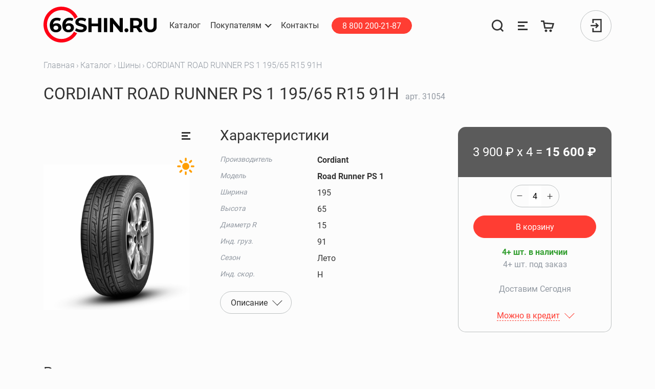

--- FILE ---
content_type: text/html; charset=UTF-8
request_url: https://66shin.ru/catalog/1/31054
body_size: 13844
content:
<!DOCTYPE html>
<html lang="ru" id="layout-app">
<head>
    <meta charset="utf-8">
    <meta name="viewport" content="width=device-width, initial-scale=1, shrink-to-fit=no">
    <meta http-equiv="X-UA-Compatible" content="IE=Edge,chrome=1">

    <link rel="apple-touch-icon" sizes="180x180" href="/favicons2/apple-touch-icon.png">
    <link rel="icon" type="image/png" sizes="32x32" href="/favicons2/favicon-32x32.png">
    <link rel="icon" type="image/png" sizes="16x16" href="/favicons2/favicon-16x16.png">
    <link rel="manifest" href="/favicons2/site.webmanifest">
    <link rel="mask-icon" href="/favicons2/safari-pinned-tab.svg" color="#ff0015">
    <link rel="shortcut icon" href="/favicons2/favicon.ico">
    <meta name="msapplication-TileColor" content="#ff3d33">
    <meta name="msapplication-config" content="/favicons2/browserconfig.xml">
    <meta name="theme-color" content="#ffffff">
    <title>Шины CORDIANT ROAD RUNNER PS 1 195/65 R15 91H купить в Нижнем Тагиле</title>
<meta name="description" content="Дождевая покрышка Cordiant Road Runner является идеальным вариантом для любителей активного отдыха и высокоскоростной езды. Использование современных технологий в процессе производства шины позволило существенно повысить ее технические характеристики.Компьютерное моделирование помогло оптимизировать протекторный рисуно...">
<link rel="canonical" href="https://66shin.ru/catalog/1-shiny/cordiant-road-runner-ps-1-195-65-r15-91h"/>
<meta property="og:title" content="Шины CORDIANT ROAD RUNNER PS 1 195/65 R15 91H купить в Нижнем Тагиле" />
<meta property="og:description" content="Дождевая покрышка Cordiant Road Runner является идеальным вариантом для любителей активного отдыха и высокоскоростной езды. Использование современных технологий в процессе производства шины позволило существенно повысить ее технические характеристики.Компьютерное моделирование помогло оптимизировать протекторный рисуно..." />
<meta property="og:url" content="https://66shin.ru/catalog/1-shiny/cordiant-road-runner-ps-1-195-65-r15-91h" />
<meta property="og:image" content="https://storage.66shin.ru/models/2023/03/13/road-runner-ps-1-220.webp?v=2023-03-13 13:45:47" />

<meta name="twitter:card" content="summary_large_image" />
<meta name="twitter:image" content="https://storage.66shin.ru/models/2023/03/13/road-runner-ps-1-220.webp?v=2023-03-13 13:45:47" />
<script type="application/ld+json">{"@context":"https://schema.org","@type":"WebPage","name":"66шин"}</script>
    <link rel="dns-prefetch" href='https://s3.eu-central-1.amazonaws.com/66shin'>
    <meta http-equiv="x-dns-prefetch-control" content="on">
    <meta name="csrf-token" content="YHLFEjS9UkjDvVpOkK7XpeAnZhejJ7nd88fEepiK">

    <link rel="stylesheet" href="/css/components/autocompleter.css?id=d10560bbb7d3e405cc05">
    <link rel="stylesheet" href="/css/components/counter.css?id=0a7edbb5888f86b1f46b">
    <link rel="stylesheet" href="/css/components/selectr.css?id=34aa4d98fe3922f5b183">
    <link rel="stylesheet" href="/css/app.css?id=da31e35a721197c812bd">
      <link rel="stylesheet" href="/js/photoswipe/photoswipe.min.css">
  <link rel="stylesheet" href="/js/photoswipe/default-skin/default-skin.min.css">

</head>
<body class="" style="">
<noscript><div><img src="https://mc.yandex.ru/watch/27419105" style="position:absolute; left:-9999px;" alt="" /></div></noscript>
<header>
  <nav class="navbar ">

    <div class="navbar__wrapper-container">
      <div class="navbar__container">
        <a class="navbar-brand" href="/">
          <img src="/images/header/logo.svg" width="220" height="70" alt="66shin">
        </a>

        <div class="collapse navbar-collapse tablet-collapse">
          <ul class="navbar-nav navbar-nav--auth pl-0">
            <li class="nav-item">
              <a class="btn btn-sm btn-primary mx-3" href="tel:88002002187">
                8 800 200-21-87
              </a>
            </li>

            <li class="nav-item nav-item--svg">
    <a class="nav-link js-nav-search-btn"
       rel="search"
       aria-label="Поиск"
       href="https://66shin.ru/search">
        <svg class="nav-search-btn svg-icon" width="35" height="35" viewBox="0 0 35 35" fill="none"
             xmlns="http://www.w3.org/2000/svg">
            <path class="nav-search-btn__loupe" fill-rule="evenodd" clip-rule="evenodd"
                  d="M16.0419 4.11076C9.77984 4.11076 4.70347 9.18713 4.70347 15.4491C4.70347 21.7112 9.77984 26.7875 16.0419 26.7875C22.3039 26.7875 27.3803 21.7112 27.3803 15.4491C27.3803 9.18713 22.3039 4.11076 16.0419 4.11076ZM0.719116 15.4491C0.719116 6.98663 7.57934 0.126404 16.0419 0.126404C24.5044 0.126404 31.3646 6.98663 31.3646 15.4491C31.3646 23.9117 24.5044 30.7719 16.0419 30.7719C7.57934 30.7719 0.719116 23.9117 0.719116 15.4491Z"
                  fill="#333333"></path>
            <path class="nav-search-btn__loupe" fill-rule="evenodd" clip-rule="evenodd"
                  d="M26.5866 23.6114L34.4011 31.4259L31.5837 34.2432L23.7692 26.4288L26.5866 23.6114Z"
                  fill="#333333"></path>
            <path class="nav-search-btn__cross" fill-rule="evenodd" clip-rule="evenodd"
                  d="M3.58689 0.611328L31.4014 28.4258L28.584 31.2432L0.769531 3.42869L3.58689 0.611328Z" fill="#FF3D33"
                  opacity="0"></path>
            <path class="nav-search-btn__cross" fill-rule="evenodd" clip-rule="evenodd"
                  d="M31.4011 3.42875L3.58665 31.2432L0.769288 28.4259L28.5838 0.611389L31.4011 3.42875Z" fill="#FF3D33"
                  opacity="0"></path>
        </svg>
    </a>
</li>
<li class="nav-item nav-item--svg">
    <a class="nav-link" href="https://66shin.ru/comparison" data-toggle="tooltip" data-placement="bottom"
       aria-label="Сравнение товаров"
       title="Сравнение товаров">
        <svg class="svg-icon" aria-hidden="true" focusable="false" role="img" width="27" height="27" viewBox="0 0 27 27" fill="none" xmlns="http://www.w3.org/2000/svg">
  <path fill-rule="evenodd" clip-rule="evenodd" d="M4 5H23V8H4V5ZM4 12H17V15H4V12ZM23 19H4V22H23V19Z" fill="currentColor"/>
</svg>
    </a>
</li>
<li class="nav-item nav-item--svg ball--cart">
    <a class="nav-link" href="https://66shin.ru/cart" data-toggle="tooltip" data-placement="bottom" title="Корзина" aria-label="Корзина">
        <svg class="svg-icon" aria-hidden="true" focusable="false" role="img" width="27" height="27" viewBox="0 0 27 27" fill="none" xmlns="http://www.w3.org/2000/svg">
  <path fill-rule="evenodd" clip-rule="evenodd" d="M23.3685 17.8886L26.1516 8.21814L7.20224 6.90878L6.49952 3H0V5.65138H4.21018L6.3998 17.7653C6.52903 18.4803 7.15202 18.9998 7.87852 18.9985L21.9297 18.9738C22.5974 18.9726 23.1839 18.5303 23.3685 17.8886ZM21.0716 15.96L22.609 10.6448L7.70477 9.62959L8.83786 15.9099C8.88081 16.1479 9.08801 16.3211 9.32991 16.3211H20.5913C20.8139 16.3211 21.0097 16.1739 21.0716 15.96ZM7.5 23C7.5 21.6193 8.61927 20.5 9.99995 20.5C11.3806 20.5 12.4999 21.6193 12.4999 23C12.4999 24.3807 11.3806 25.5 9.99995 25.5C8.61927 25.5 7.5 24.3807 7.5 23ZM16.5001 23C16.5001 21.6193 17.6194 20.5 19 20.5C20.3807 20.5 21.5 21.6193 21.5 23C21.5 24.3807 20.3807 25.5 19 25.5C17.6194 25.5 16.5001 24.3807 16.5001 23Z" fill="currentColor"/>
</svg>
    </a>
</li>
<li class="nav-item position-relative">

            <div class="avatar cursor-pointer js-btn-modal-auth" data-target="#modal-auth">
            <div><svg class="svg-icon svg-icon--signin" aria-hidden="true" focusable="false" role="img" width="22" height="26" viewBox="0 0 22 26" fill="none" xmlns="http://www.w3.org/2000/svg">
  <path fill-rule="evenodd" clip-rule="evenodd" d="M3.61458 25.9952V18.0537H6.19019V23.4196H19.2244V2.58049H6.19019V7.94636H3.61458V0.00488281H21.8V25.9952H3.61458ZM0.199951 11.7122H11.5494L9.2797 9.44253L11.101 7.62128L16.4796 13L11.101 18.3788L9.2797 16.5575L11.5495 14.2878H0.199951V11.7122Z" fill="currentColor"/>
</svg>
</div>
        </div>
    </li>

          </ul>
        </div>

        <button class="navbar-toggler js-navbar-toggler" type="button" aria-label="Открыть меню">
          <span class="navbar-toggler-icon"></span>
        </button>
      </div>
      <div class="collapse navbar-collapse menu-collapse">

        <ul class="navbar-nav mr-lg-auto order-2 order-lg-1 navbar-nav--menu">
          <li class="nav-item">
            <a class="nav-link" href="https://66shin.ru/catalog"><span class="nav-link__line">Каталог</span></a>
          </li>
          <li class="nav-item dropdown">
          <span id="navbarDropdownClients" class="nav-link dropdown-toggle cursor-pointer" role="button"
                data-toggle="dropdown" aria-haspopup="true" aria-expanded="false"
          ><span class="nav-link__line">Покупателям</span></span>
            <div class="dropdown-menu" aria-labelledby="navbarDropdownClients">
              <a class="dropdown-item" href="https://66shin.ru/bonus-system">Бонусная система</a>

              <a class="dropdown-item" href="https://66shin.ru/delivery">Доставка</a>
              <a class="dropdown-item" href="https://66shin.ru/frequently-asked-question">Вопрос — ответ</a>
              <a class="dropdown-item" href="https://66shin.ru/payment">Оплата</a>
              <a class="dropdown-item" href="https://66shin.ru/public-offer">Публичная оферта</a>
              <a class="dropdown-item" href="https://66shin.ru/tire-calculator">Шинный калькулятор</a>
                <a class="dropdown-item" href="https://66shin.ru/manufacturers">Производители</a>

            </div>
          </li>
          <li class="nav-item">
            <a class="nav-link" rel="contact" href="https://66shin.ru/contacts"><span class="nav-link__line">Контакты</span></a>
          </li>
          <li class="nav-item mt-3 mt-lg-0 d-flex d-md-none d-lg-flex">
            <a class="btn btn-sm btn-primary mx-3" href="tel:88002002187">
              8 800 200-21-87
            </a>
          </li>
        </ul>

        <ul class="navbar-nav order-1 order-lg-2 navbar-nav--auth">

          <li class="nav-item nav-item--svg">
    <a class="nav-link js-nav-search-btn"
       rel="search"
       aria-label="Поиск"
       href="https://66shin.ru/search">
        <svg class="nav-search-btn svg-icon" width="35" height="35" viewBox="0 0 35 35" fill="none"
             xmlns="http://www.w3.org/2000/svg">
            <path class="nav-search-btn__loupe" fill-rule="evenodd" clip-rule="evenodd"
                  d="M16.0419 4.11076C9.77984 4.11076 4.70347 9.18713 4.70347 15.4491C4.70347 21.7112 9.77984 26.7875 16.0419 26.7875C22.3039 26.7875 27.3803 21.7112 27.3803 15.4491C27.3803 9.18713 22.3039 4.11076 16.0419 4.11076ZM0.719116 15.4491C0.719116 6.98663 7.57934 0.126404 16.0419 0.126404C24.5044 0.126404 31.3646 6.98663 31.3646 15.4491C31.3646 23.9117 24.5044 30.7719 16.0419 30.7719C7.57934 30.7719 0.719116 23.9117 0.719116 15.4491Z"
                  fill="#333333"></path>
            <path class="nav-search-btn__loupe" fill-rule="evenodd" clip-rule="evenodd"
                  d="M26.5866 23.6114L34.4011 31.4259L31.5837 34.2432L23.7692 26.4288L26.5866 23.6114Z"
                  fill="#333333"></path>
            <path class="nav-search-btn__cross" fill-rule="evenodd" clip-rule="evenodd"
                  d="M3.58689 0.611328L31.4014 28.4258L28.584 31.2432L0.769531 3.42869L3.58689 0.611328Z" fill="#FF3D33"
                  opacity="0"></path>
            <path class="nav-search-btn__cross" fill-rule="evenodd" clip-rule="evenodd"
                  d="M31.4011 3.42875L3.58665 31.2432L0.769288 28.4259L28.5838 0.611389L31.4011 3.42875Z" fill="#FF3D33"
                  opacity="0"></path>
        </svg>
    </a>
</li>
<li class="nav-item nav-item--svg">
    <a class="nav-link" href="https://66shin.ru/comparison" data-toggle="tooltip" data-placement="bottom"
       aria-label="Сравнение товаров"
       title="Сравнение товаров">
        <svg class="svg-icon" aria-hidden="true" focusable="false" role="img" width="27" height="27" viewBox="0 0 27 27" fill="none" xmlns="http://www.w3.org/2000/svg">
  <path fill-rule="evenodd" clip-rule="evenodd" d="M4 5H23V8H4V5ZM4 12H17V15H4V12ZM23 19H4V22H23V19Z" fill="currentColor"/>
</svg>
    </a>
</li>
<li class="nav-item nav-item--svg ball--cart">
    <a class="nav-link" href="https://66shin.ru/cart" data-toggle="tooltip" data-placement="bottom" title="Корзина" aria-label="Корзина">
        <svg class="svg-icon" aria-hidden="true" focusable="false" role="img" width="27" height="27" viewBox="0 0 27 27" fill="none" xmlns="http://www.w3.org/2000/svg">
  <path fill-rule="evenodd" clip-rule="evenodd" d="M23.3685 17.8886L26.1516 8.21814L7.20224 6.90878L6.49952 3H0V5.65138H4.21018L6.3998 17.7653C6.52903 18.4803 7.15202 18.9998 7.87852 18.9985L21.9297 18.9738C22.5974 18.9726 23.1839 18.5303 23.3685 17.8886ZM21.0716 15.96L22.609 10.6448L7.70477 9.62959L8.83786 15.9099C8.88081 16.1479 9.08801 16.3211 9.32991 16.3211H20.5913C20.8139 16.3211 21.0097 16.1739 21.0716 15.96ZM7.5 23C7.5 21.6193 8.61927 20.5 9.99995 20.5C11.3806 20.5 12.4999 21.6193 12.4999 23C12.4999 24.3807 11.3806 25.5 9.99995 25.5C8.61927 25.5 7.5 24.3807 7.5 23ZM16.5001 23C16.5001 21.6193 17.6194 20.5 19 20.5C20.3807 20.5 21.5 21.6193 21.5 23C21.5 24.3807 20.3807 25.5 19 25.5C17.6194 25.5 16.5001 24.3807 16.5001 23Z" fill="currentColor"/>
</svg>
    </a>
</li>
<li class="nav-item position-relative">

            <div class="avatar cursor-pointer js-btn-modal-auth" data-target="#modal-auth">
            <div><svg class="svg-icon svg-icon--signin" aria-hidden="true" focusable="false" role="img" width="22" height="26" viewBox="0 0 22 26" fill="none" xmlns="http://www.w3.org/2000/svg">
  <path fill-rule="evenodd" clip-rule="evenodd" d="M3.61458 25.9952V18.0537H6.19019V23.4196H19.2244V2.58049H6.19019V7.94636H3.61458V0.00488281H21.8V25.9952H3.61458ZM0.199951 11.7122H11.5494L9.2797 9.44253L11.101 7.62128L16.4796 13L11.101 18.3788L9.2797 16.5575L11.5495 14.2878H0.199951V11.7122Z" fill="currentColor"/>
</svg>
</div>
        </div>
    </li>

        </ul>


      </div>
    </div>
    <div id="nav-search" class="nav-search">

  <div class="w-100 h-100 d-flex flex-column">
    <form method="GET" action="https://66shin.ru/search" accept-charset="UTF-8" id="nav-search-form" class="container flex-shrink-0 mb-3">
    <div class="search-group form-group search-group--main">
  <label class="form-control-label">
    <input class="form-control placeholder-muted" autocomplete="on" required id="nav-search-input" name="search" type="text" value="">
          <span class="form-control-placeholder">Поиск...</span>
    
    							<span class="form-control-close js-nav-search-btn" data-toggle="tooltip" data-placement="bottom" title="Закрыть поиск"></span>
						<span class="form-control-clear js-form-control-clear" data-toggle="tooltip" data-placement="bottom" title="Очистить"></span>
          <span class="form-control-lupe">
			<svg class="svg-icon" aria-hidden="true" focusable="false" role="img" width="20" height="19" viewBox="0 0 20 19" fill="none" xmlns="http://www.w3.org/2000/svg">
  <circle cx="8.44444" cy="9.27794" r="7.94444" stroke="currentColor"/>
  <path d="M19.0005 18.2501L14.7783 14.5557" stroke="currentColor"/>
</svg>
		</span>
    <span class="form-control-line"></span>
  </label>

  </div>
    </form>

    <div class="nav-search-box">
      <div id="nav-search-results" class="container"></div>
      <a href="https://66shin.ru/search" id="nav-search-all-btn" class="btn btn-primary d-none">
        Все результаты
      </a>
      <!-- Fix Safari Start-->
      <div style="height: 1px;"></div>
      <!-- Fix Safari End -->
    </div>
    <div id="nav-search-old" class="container flex-shrink-0">
      <div class="nav-search-old-title">
        Недавние запросы
      </div>
      <form method="GET" action="https://66shin.ru/search" accept-charset="UTF-8" id="nav-search-form-helper" class="d-none">
      <input id="nav-search-input-helper" name="search" type="hidden">
      </form>
      <div id="nav-search-old-links"></div>
    </div>
  </div>

</div>
  </nav>
</header>


<section class="main">
            <div class="container">
            <nav aria-label="breadcrumb">
        <ol class="breadcrumb">
            
                                    <li class="breadcrumb-item"><a href="https://66shin.ru">Главная</a></li>
                
            
                                    <li class="breadcrumb-item"><a href="https://66shin.ru/catalog">Каталог</a></li>
                
            
                                    <li class="breadcrumb-item"><a href="https://66shin.ru/catalog/1">Шины</a></li>
                
            
                                    <li class="breadcrumb-item active" aria-current="page">CORDIANT ROAD RUNNER PS 1 195/65 R15 91H</li>
                
                    </ol>
    </nav>

        </div>
        <div id="flash_messages" class="container d-flex flex-column">
  </div>
    
    <div class="container pb-5 js-product js-product-page product-page"
         data-id="31054"

         data-name="CORDIANT ROAD RUNNER PS 1 195/65 R15 91H"
         data-category="Шины"
         data-brand="Cordiant"
         data-price="3900"

         itemscope itemtype="http://schema.org/Product">
        <div>

            <h1 class="h1 d-inline-block mr-2 text-break" itemprop="name">
                CORDIANT ROAD RUNNER PS 1 195/65 R15 91H
            </h1>
            <span class="d-none" itemprop="category">Шины</span>
            <a itemprop="url" aria-label="CORDIANT ROAD RUNNER PS 1 195/65 R15 91H" href="https://66shin.ru/catalog/1-shiny/cordiant-road-runner-ps-1-195-65-r15-91h"></a>
            <div class="text-muted d-inline-block">
                арт. <span itemprop="sku">31054</span>
            </div>
        </div>
        <div class="product">
            <div class="product__wrapper-images">
    <a class="product__image__item js-product-image lupe-wrapper"
       data-width="833"
       data-height="840"
       title="CORDIANT ROAD RUNNER PS 1 195/65 R15 91H"
       href="https://storage.66shin.ru/models/2023/03/13/road-runner-ps-1-full.webp">

        <img src="https://storage.66shin.ru/models/2023/03/13/road-runner-ps-1-400.webp"
             alt="CORDIANT ROAD RUNNER PS 1 195/65 R15 91H"
             itemprop="image"
             width="833"
             height="840"
             class="img-fluid mh-100 object-contain">
    </a>

    <div class="product-labels">
      <div class="product-label product-label--compare js-compare" data-toggle="tooltip"
         data-id="31054" title="Добавить в сравнение"></div>
  
            <div class="product-label">
        <img draggable="false" src="/images/product/sun.svg" width="36" height="36"
             alt="Летняя" data-toggle="tooltip" data-placement="bottom" title="Летняя">
      </div>
            </div>
</div>

            <div class="product__content-box-wrapper">
                <div class="product__content">
        <div>
        <h2 class="h3">Характеристики</h2>
                <table class="table table-sm product__chars my-3">
            <tbody>
                                                <tr>
                    <th scope="row">Производитель</th>
                    <td><strong itemprop="manufacturer">Cordiant</strong>
                        <span class="d-none" itemprop="brand">Cordiant</span>
                    </td>
                </tr>
                                                            <tr>
                    <th scope="row">Модель</th>
                    <td><strong itemprop="model">Road Runner PS 1</strong></td>
                </tr>
                                                            <tr itemprop="additionalProperty" itemscope itemtype="http://schema.org/PropertyValue">
                    <th scope="row" class="" itemprop="name">Ширина</th>
                    <td itemprop="value">195
                                            </td>
                </tr>
                                                <tr itemprop="additionalProperty" itemscope itemtype="http://schema.org/PropertyValue">
                    <th scope="row" class="" itemprop="name">Высота</th>
                    <td itemprop="value">65
                                            </td>
                </tr>
                                                <tr itemprop="additionalProperty" itemscope itemtype="http://schema.org/PropertyValue">
                    <th scope="row" class="" itemprop="name">Диаметр R</th>
                    <td itemprop="value">15
                                            </td>
                </tr>
                                                <tr itemprop="additionalProperty" itemscope itemtype="http://schema.org/PropertyValue">
                    <th scope="row" class="" itemprop="name">Инд. груз.</th>
                    <td itemprop="value">91
                                            </td>
                </tr>
                                                <tr itemprop="additionalProperty" itemscope itemtype="http://schema.org/PropertyValue">
                    <th scope="row" class="" itemprop="name">Сезон</th>
                    <td itemprop="value">Лето
                                            </td>
                </tr>
                                                <tr itemprop="additionalProperty" itemscope itemtype="http://schema.org/PropertyValue">
                    <th scope="row" class="" itemprop="name">Инд. скор.</th>
                    <td itemprop="value">H
                                            </td>
                </tr>
                        </tbody>
        </table>
    </div>
            <a href="#product-description" class="dropdown-toggle mb-3 btn btn-outline-secondary" data-toggle="collapse"
           aria-expanded="false">
            <span>Описание</span>
        </a>
        <div id="product-description" class="collapse" itemprop="description"
             style="margin-left: 0;">
            <p>Дождевая <strong>покрышка Cordiant Road Runner</strong> является идеальным вариантом для любителей активного отдыха и высокоскоростной езды. Использование современных технологий в процессе производства шины позволило существенно повысить ее технические характеристики.</p><p>
Компьютерное моделирование помогло оптимизировать протекторный рисунок. Именно поэтому агрессивный дизайн <strong>Road Runner</strong> несет в себе не только эстетическую функцию. Автошина демонстрирует безупречную курсовую устойчивость, надежные тягово-сцепные свойства, а также акустический комфорт во время движения. Стоит отметить и эффективный отвод воды, предотвращающий риск аквапланирования на летних дорогах.</p>
<ul>Основные достоинства <strong>Cordiant</strong>: 
<li>Сниженное сопротивление качению;</li>
<li>Устойчивость к механическому воздействию;</li>
<li>Длительный срок службы;</li>
<li>Надежность и безопасность независимо от ситуации на дороге.</li></ul>
        </div>
    </div>
                <div class="product__box" itemprop="offers" itemscope itemtype="http://schema.org/Offer">
    <div class="product__box__wrapper">
                <div class="product__box__top">
                            <div class="product__box__price">
        <span class="js-product-price" itemprop="price"
              content="3900">3 900</span>&nbsp;<span
                        itemprop="priceCurrency" content="RUB">₽</span> х <span
                        class="js-product-quantity">4</span>
                    = <b><span
                            class="js-product-full-price">15&nbsp;600</span>&nbsp;₽</b>
                </div>
                <meta itemprop="priceValidUntil" content="2026-01-24 20:21:28"/>
                <link itemprop="availability" href="http://schema.org/InStock"/>
                <a class="d-none" href="https://66shin.ru/catalog/1-shiny/cordiant-road-runner-ps-1-195-65-r15-91h" itemprop="url"></a>
                    </div>

                    <form method="POST" action="https://66shin.ru/cart/31054/update" accept-charset="UTF-8" class="product__box__bottom js-products-buy-form"><input name="_method" type="hidden" value="PATCH"><input name="_token" type="hidden" value="YHLFEjS9UkjDvVpOkK7XpeAnZhejJ7nd88fEepiK">
            <div class="product__box__counter__wrapper mb-3">
                <div class="counter js-buy-count"
     data-increment="1"
     data-min="1"
     data-max="809">
    <div class="counter__minus js-buy-count-minus">–</div>
    <div class="counter__label">
        <input type="number" value="4" name="quantity"  aria-label="quantity" class="js-buy-count-input responsive-item">
        <span class="js-buy-count-label counter__label__sizer">4</span>
    </div>
    <div class="counter__plus js-buy-count-plus">+</div>
</div>

            </div>



            <button type="submit" class="btn btn-primary btn-block mb-3 js-ym-handle-add-product-to-cart">
                В корзину
            </button>

            
            <div class="mb-4 text-muted text-center">
                                    <span class="d-inline-block mx-2 text-success font-weight-bold">4+ шт. в наличии</span>







                
                                    <span class="d-inline-block mx-2">4+ шт. под заказ</span>
                                            <br><br><span class="d-inline-block mx-2">Доставим   Сегодня</span>
                                    

            </div>
            <div class="pt-1"></div>
            <div class="text-center pb-1">
                <a href="#product-credit" class="dropdown-toggle mb-3 link-dashed-on-span" data-toggle="collapse">
                    <span>Можно в кредит</span>
                </a>
            </div>

            <div class="product__box__bottom__credit">
                <div id="product-credit" class="collapse">
                    <img class="w-100 h-auto" width="340" height="97" src="/images/product/credit.jpg" alt="">
                    <div class="product__box--offset">
                        <div class="bg-info mark-block mb-4">
                            Минимальный кредит на 3000&nbsp;₽
                            <div class="pb-3"></div>
                            При оформлении заказа выберите «Купить в кредит». Менеджер свяжется и подтвердит заказ. В личном
                            кабинете появится кнопка для оплаты.
                        </div>
                    </div>
                    <div class="mb-4 product__box--offset">
                        Вопросы по кредиту:<br>
                        <b>АО «Тинькофф Банк»</b><br>
                        <b>8 (800) 555-08-08</b> (по России бесплатно и круглосуточно).
                    </div>
                    <div class="mb-4 product__box--offset">
                        <b>Преимущества онлайн-кредитования:</b>
                        В 95% случаев решение
                        по онлайн-кредиту принимается
                        за 2 минуты;<br>
                        Бесплатное досрочное погашение;<br>
                        Бесплатное погашение по всей России (в 160 тысячи партнерских точках приема платежей).
                    </div>
                    <div class="product__box--offset">
                        <b>Условия кредитования:</b><br>
                        Гражданам России 18–70 лет;<br>
                        Сумма кредита 3&nbsp;000 – 100&nbsp;000&nbsp;₽;<br>
                        Первый взнос от 0%;<br>
                        Срок кредитования 3–24 месяцев;<br>
                        Ставка индивидуальна.
                    </div>
                </div>
            </div>
            </form>
            </div>
</div>
            </div>
        </div>
                    <div>
                <h3 class="mb-4 mt-4 mt-xl-0">Рекомендованные товары</h3>
                <div class="row">
                                            <div class="products__item__wrapper js-product col-12 col-md-6 col-xl-3">
    <div class="products__item">
        <div class="products__item__info">
            <a href="https://66shin.ru/catalog/1-shiny/trazano-z-107-195-65-r15-91v?utm_source=66shin.ru&amp;utm_medium=referral&amp;utm_campaign=recommendations&amp;utm_content=adgroupname|card-product|product|31054|price|3900" target="_blank" aria-label="TRAZANO Z-107 195/65 R15 91V">

                <div class="product-cart-img responsive my-3 text-center">
                        <img
                            class="img-pa-contain object-contain"
                            src="https://storage.66shin.ru/models/2025/06/13/z-107-220Modelswebp?v=2025-06-13 10:38:29"
                            alt="TRAZANO Z-107 195/65 R15 91V"
                            width="240"
                            height="240">
                </div>
            </a>
            <div class="text-muted mb-2">
                арт 214356
            </div>
            <div class="mb-3">
                <a class="link-hover-dashed"
                   href="https://66shin.ru/catalog/1-shiny/trazano-z-107-195-65-r15-91v?utm_source=66shin.ru&amp;utm_medium=referral&amp;utm_campaign=recommendations&amp;utm_content=adgroupname|card-product|product|31054|price|3900" target="_blank"
                >TRAZANO Z-107 195/65 R15 91V</a>
            </div>
            <div class="mb-3">
                <b>4 590 ₽</b>
            </div>
            <div class="text-muted mb-3">

                
                                    <div>4+ шт. под заказ
                                                    <br>Доставим 31.01.2026
                                            </div>
                            </div>
        </div>
    </div>
    <div class="product-labels" style="top: 10%">
                                    <div class="product-label">
                    <img draggable="false" src="/images/product/sun.svg"
                         width="36"
                         height="36"
                         alt="Летняя" data-toggle="tooltip" data-placement="bottom" title="Летняя">
                </div>
                        </div>
</div>
                                            <div class="products__item__wrapper js-product col-12 col-md-6 col-xl-3">
    <div class="products__item">
        <div class="products__item__info">
            <a href="https://66shin.ru/catalog/1-shiny/pirelli-cinturato-p1-verde-195-65-r15-91h?utm_source=66shin.ru&amp;utm_medium=referral&amp;utm_campaign=recommendations&amp;utm_content=adgroupname|card-product|product|31054|price|3900" target="_blank" aria-label="PIRELLI CINTURATO P1 VERDE 195/65 R15 91H">

                <div class="product-cart-img responsive my-3 text-center">
                        <img
                            class="img-pa-contain object-contain"
                            src="https://storage.66shin.ru/models/2023/03/13/cinturato-p1-verde-220.webp?v=2023-03-13 14:45:27"
                            alt="PIRELLI CINTURATO P1 VERDE 195/65 R15 91H"
                            width="240"
                            height="240">
                </div>
            </a>
            <div class="text-muted mb-2">
                арт 80039
            </div>
            <div class="mb-3">
                <a class="link-hover-dashed"
                   href="https://66shin.ru/catalog/1-shiny/pirelli-cinturato-p1-verde-195-65-r15-91h?utm_source=66shin.ru&amp;utm_medium=referral&amp;utm_campaign=recommendations&amp;utm_content=adgroupname|card-product|product|31054|price|3900" target="_blank"
                >PIRELLI CINTURATO P1 VERDE 195/65 R15 91H</a>
            </div>
            <div class="mb-3">
                <b>5 890 ₽</b>
            </div>
            <div class="text-muted mb-3">

                
                                    <div>4+ шт. под заказ
                                                    <br>Доставим 31.01.2026
                                            </div>
                            </div>
        </div>
    </div>
    <div class="product-labels" style="top: 10%">
                                    <div class="product-label">
                    <img draggable="false" src="/images/product/sun.svg"
                         width="36"
                         height="36"
                         alt="Летняя" data-toggle="tooltip" data-placement="bottom" title="Летняя">
                </div>
                        </div>
</div>
                                            <div class="products__item__wrapper js-product col-12 col-md-6 col-xl-3">
    <div class="products__item">
        <div class="products__item__info">
            <a href="https://66shin.ru/catalog/1-shiny/evergreen-eh23-195-65-r15-91h?utm_source=66shin.ru&amp;utm_medium=referral&amp;utm_campaign=recommendations&amp;utm_content=adgroupname|card-product|product|31054|price|3900" target="_blank" aria-label="EVERGREEN EH23 195/65 R15 91H">

                <div class="product-cart-img responsive my-3 text-center">
                        <img
                            class="img-pa-contain object-contain"
                            src="https://storage.66shin.ru/models/2023/07/14/eh23-220.webp?v=2023-07-14 12:06:38"
                            alt="EVERGREEN EH23 195/65 R15 91H"
                            width="240"
                            height="240">
                </div>
            </a>
            <div class="text-muted mb-2">
                арт 185399
            </div>
            <div class="mb-3">
                <a class="link-hover-dashed"
                   href="https://66shin.ru/catalog/1-shiny/evergreen-eh23-195-65-r15-91h?utm_source=66shin.ru&amp;utm_medium=referral&amp;utm_campaign=recommendations&amp;utm_content=adgroupname|card-product|product|31054|price|3900" target="_blank"
                >EVERGREEN EH23 195/65 R15 91H</a>
            </div>
            <div class="mb-3">
                <b>6 140 ₽</b>
            </div>
            <div class="text-muted mb-3">

                
                                    <div>4+ шт. под заказ
                                                    <br>Доставим 02.02.2026
                                            </div>
                            </div>
        </div>
    </div>
    <div class="product-labels" style="top: 10%">
                                    <div class="product-label">
                    <img draggable="false" src="/images/product/sun.svg"
                         width="36"
                         height="36"
                         alt="Летняя" data-toggle="tooltip" data-placement="bottom" title="Летняя">
                </div>
                        </div>
</div>
                                            <div class="products__item__wrapper js-product col-12 col-md-6 col-xl-3">
    <div class="products__item">
        <div class="products__item__info">
            <a href="https://66shin.ru/catalog/1-shiny/goodyear-eagle-sport-2-195-65-r15-91v?utm_source=66shin.ru&amp;utm_medium=referral&amp;utm_campaign=recommendations&amp;utm_content=adgroupname|card-product|product|31054|price|3900" target="_blank" aria-label="GOODYEAR EAGLE SPORT 2 195/65 R15 91V">

                <div class="product-cart-img responsive my-3 text-center">
                        <img
                            class="img-pa-contain object-contain"
                            src="https://storage.66shin.ru/pictures/70598/eagle-sport-2-small.jpg"
                            alt="GOODYEAR EAGLE SPORT 2 195/65 R15 91V"
                            width="240"
                            height="240">
                </div>
            </a>
            <div class="text-muted mb-2">
                арт 166514
            </div>
            <div class="mb-3">
                <a class="link-hover-dashed"
                   href="https://66shin.ru/catalog/1-shiny/goodyear-eagle-sport-2-195-65-r15-91v?utm_source=66shin.ru&amp;utm_medium=referral&amp;utm_campaign=recommendations&amp;utm_content=adgroupname|card-product|product|31054|price|3900" target="_blank"
                >GOODYEAR EAGLE SPORT 2 195/65 R15 91V</a>
            </div>
            <div class="mb-3">
                <b>8 010 ₽</b>
            </div>
            <div class="text-muted mb-3">

                
                                    <div>4+ шт. под заказ
                                                    <br>Доставим 27.01.2026
                                            </div>
                            </div>
        </div>
    </div>
    <div class="product-labels" style="top: 10%">
                                    <div class="product-label">
                    <img draggable="false" src="/images/product/sun.svg"
                         width="36"
                         height="36"
                         alt="Летняя" data-toggle="tooltip" data-placement="bottom" title="Летняя">
                </div>
                        </div>
</div>
                                    </div>
            </div>
            </div>
    <!-- Root element of PhotoSwipe. Must have class pswp. -->
<div class="pswp" tabindex="-1" role="dialog" aria-hidden="true">

  <!-- Background of PhotoSwipe.
       It's a separate element as animating opacity is faster than rgba(). -->
  <div class="pswp__bg"></div>

  <!-- Slides wrapper with overflow:hidden. -->
  <div class="pswp__scroll-wrap">

    <!-- Container that holds slides.
        PhotoSwipe keeps only 3 of them in the DOM to save memory.
        Don't modify these 3 pswp__item elements, data is added later on. -->
    <div class="pswp__container">
      <div class="pswp__item"></div>
      <div class="pswp__item"></div>
      <div class="pswp__item"></div>
    </div>

    <!-- Default (PhotoSwipeUI_Default) interface on top of sliding area. Can be changed. -->
    <div class="pswp__ui pswp__ui--hidden">

      <div class="pswp__top-bar">

        <!--  Controls are self-explanatory. Order can be changed. -->

        <div class="pswp__counter"></div>

        <button class="pswp__button pswp__button--close" title="Close (Esc)"></button>

        <button class="pswp__button pswp__button--share" title="Share"></button>

        <button class="pswp__button pswp__button--fs" title="Toggle fullscreen"></button>

        <button class="pswp__button pswp__button--zoom" title="Zoom in/out"></button>

        <!-- Preloader demo https://codepen.io/dimsemenov/pen/yyBWoR -->
        <!-- element will get class pswp__preloader--active when preloader is running -->
        <div class="pswp__preloader">
          <div class="pswp__preloader__icn">
            <div class="pswp__preloader__cut">
              <div class="pswp__preloader__donut"></div>
            </div>
          </div>
        </div>
      </div>

      <div class="pswp__share-modal pswp__share-modal--hidden pswp__single-tap">
        <div class="pswp__share-tooltip"></div>
      </div>

      <button class="pswp__button pswp__button--arrow--left" title="Previous (arrow left)">
      </button>

      <button class="pswp__button pswp__button--arrow--right" title="Next (arrow right)">
      </button>

      <div class="pswp__caption">
        <div class="pswp__caption__center"></div>
      </div>

    </div>

  </div>

</div>


</section>

<footer class="footer d-print-none" itemscope itemtype="http://schema.org/Organization">
  <span class="d-none">
    <span itemprop="name">«66шин» – интернет-магазин шин и дисков</span>
    <span itemprop="telephone">8 800 200-21-87</span>
    <span itemprop="telephone">8 (3435) 46-2222</span>
    <span itemprop="email">shop@66shin.ru</span>
    <span itemprop="email">director@66shin.ru</span>
    <span itemprop="address" itemscope itemtype="http://schema.org/PostalAddress">
          <span itemprop="addressLocality">Нижний Тагил</span>
          <span itemprop="streetAddress">Индустриальная, 35а</span>
          <span itemprop="postalCode">622000</span>
    </span>
  </span>
    <div class="container h-100">
        <div
            class="row flex-column flex-nowrap flex-sm-wrap flex-sm-row justify-content-around align-items-center h-100">
            <div class="col-auto d-flex my-2">
                <a class="d-inline-block pr-3" href="https://vk.com/66shin" aria-label="Вконтакте" itemprop="sameAs"
                   target="_blank">
                    <div class="social social--vk social--footer">
    <svg aria-hidden="true" focusable="false" role="img" width="63" height="63" viewBox="0 0 63 63" fill="none" xmlns="http://www.w3.org/2000/svg">
        <rect width="63" height="63" rx="31.5" fill="currentColor"/>
        <path class="social__figure" fill-rule="evenodd" clip-rule="evenodd" d="M50.0714 22.7508C50.3756 21.7714 50.0714 21.0592 48.7244 21.0592H44.2487C43.1189 21.0592 42.5975 21.6824 42.2933 22.3501C42.2933 22.3501 39.9903 28.0481 36.7748 31.7429C35.7319 32.8113 35.254 33.1674 34.6891 33.1674C34.3849 33.1674 33.9938 32.8113 33.9938 31.8319V22.7062C33.9938 21.5488 33.6462 21.0146 32.6902 21.0146H25.6509C24.9556 21.0146 24.5211 21.5488 24.5211 22.083C24.5211 23.1959 26.1288 23.463 26.3027 26.5791V33.3455C26.3027 34.8145 26.0419 35.0816 25.4771 35.0816C23.9562 35.0816 20.2627 29.3391 18.0466 22.7953C17.6121 21.5043 17.1775 21.0146 16.0478 21.0146H11.5287C10.2251 21.0146 10.0078 21.6379 10.0078 22.3056C10.0078 23.5075 11.5287 29.5616 17.0906 37.5744C20.7841 43.0498 26.0419 45.9879 30.7783 45.9879C33.6462 45.9879 33.9938 45.3201 33.9938 44.2072V40.0673C33.9938 38.7318 34.2545 38.5093 35.1671 38.5093C35.8189 38.5093 36.9921 38.8654 39.6427 41.4918C42.6844 44.6079 43.2058 46.0324 44.9005 46.0324H49.3762C50.6798 46.0324 51.2881 45.3647 50.9405 44.0737C50.5494 42.7828 49.072 40.9131 47.1601 38.6873C46.1172 37.4409 44.5529 36.0609 44.0749 35.3932C43.4231 34.5029 43.5969 34.1467 44.0749 33.3455C44.0315 33.3455 49.5065 25.4217 50.0714 22.7508Z" fill="white"/>
    </svg>
</div>
                </a>
                <a class="d-inline-block pr-3" href="https://ok.ru/group/52631259906224" aria-label="Одноклассники"
                   itemprop="sameAs" target="_blank">
                    <div class="social social--ok social--footer">
    <svg aria-hidden="true" focusable="false" role="img" width="63" height="63" viewBox="0 0 63 63" fill="none" xmlns="http://www.w3.org/2000/svg">
        <rect width="63" height="63" rx="31.5" fill="currentColor"/>
        <path class="social__figure" fill-rule="evenodd" clip-rule="evenodd" d="M21.2784 22.2607C21.2784 16.5939 25.8549 12 31.5006 12C37.1462 12 41.7228 16.5939 41.7228 22.2607C41.7228 27.9275 37.1462 32.5218 31.5006 32.5218C25.8549 32.5218 21.2784 27.9275 21.2784 22.2607ZM27.275 22.2608C27.275 24.6033 29.1669 26.5025 31.5006 26.5025C33.8343 26.5025 35.7262 24.6033 35.7262 22.2608C35.7262 19.9183 33.8343 18.0193 31.5006 18.0193C29.1669 18.0193 27.275 19.9183 27.275 22.2608ZM41.9584 37.6146C41.8286 37.7216 39.3742 39.7163 35.2784 40.5744L41.4608 46.8757C42.548 47.992 42.5493 49.8033 41.4639 50.9214C40.3784 52.0394 38.6174 52.0412 37.5299 50.9246L31.5277 44.9137L26.0762 50.8859C25.5304 51.4681 24.8023 51.761 24.0735 51.761C23.3784 51.761 22.6826 51.4949 22.1428 50.9597C21.0369 49.8629 21.0048 48.0519 22.0713 46.9146L27.9394 40.6077C23.7289 39.7698 21.1732 37.7231 21.0416 37.6146C19.8431 36.6261 19.6505 34.8257 20.6117 33.593C21.5727 32.3604 23.3233 32.1625 24.5221 33.1508C24.5474 33.1718 27.2206 35.237 31.5276 35.24C35.8348 35.237 38.4526 33.1718 38.4779 33.1508C39.6767 32.1625 41.4273 32.3604 42.3883 33.593C43.3495 34.8257 43.1569 36.6261 41.9584 37.6146Z" fill="white"/>
    </svg>
</div>
                </a>
                <a class="d-inline-block pr-sm-3" href="https://www.facebook.com/66shin.ru" aria-label="Фейсбук"
                   itemprop="sameAs" target="_blank">
                    <div class="social social--fb social--footer">
    <svg aria-hidden="true" focusable="false" role="img" width="63" height="63" viewBox="0 0 63 63" fill="none" xmlns="http://www.w3.org/2000/svg">
        <path d="M63.0449 31.5444C63.0449 14.1456 48.9437 0.0444336 31.5449 0.0444336C14.1461 0.0444336 0.0449219 14.1456 0.0449219 31.5444C0.0449219 47.2698 11.5621 60.3005 26.623 62.663V40.6499H18.625V31.5444H26.623V24.6046C26.623 16.7111 31.3234 12.3491 38.5217 12.3491C41.967 12.3491 45.5723 12.9644 45.5723 12.9644V20.7163H41.5979C37.685 20.7163 36.4668 23.1465 36.4668 25.6382V31.5444H45.2031L43.8065 40.6499H36.4668V62.663C51.5277 60.3005 63.0449 47.2698 63.0449 31.5444Z" fill="currentColor"/>
        <path class="social__figure" d="M43.8065 40.6499L45.2031 31.5444H36.4668V25.6382C36.4668 23.1465 37.685 20.7163 41.5979 20.7163H45.5723V12.9644C45.5723 12.9644 41.967 12.3491 38.5217 12.3491C31.3234 12.3491 26.623 16.7111 26.623 24.6046V31.5444H18.625V40.6499H26.623V62.663C28.2288 62.9152 29.8715 63.0444 31.5449 63.0444C33.2184 63.0444 34.861 62.9152 36.4668 62.663V40.6499H43.8065Z" fill="white"/>
    </svg>
</div>
                </a>
            </div>
            <div class="col-auto my-2">
                <a class="py-3 d-inline-block" href="https://66shin.ru/policy" rel="license">
                    Политика конфиденциальности
                </a>
            </div>
            <div class="flex-grow-1 d-none d-lg-block"></div>
            <div class="col-auto my-2" style="padding-right: 48px; position: relative">
                <a href="https://www.batyukovstudio.com" target="_blank" >
                    <div class="">
                        2020
                    </div>
                    <div class="">
                        Сайт разработан в Студии Батюкова
                    </div>
                    <svg style="position: absolute; top: 0;right: 0;" aria-hidden="true" focusable="false" role="img" width="73" height="37" viewBox="0 0 73 37" fill="none" xmlns="http://www.w3.org/2000/svg">
    <path d="M35.6375 13.0827L36.4496 13.3728L36.8559 12.6121L38.8929 8.79839L39.1476 8.32168L39.1794 8.26209L39.1834 8.25464L39.1838 8.25391L39.1839 8.25371L39.1839 8.25366L39.1839 8.25361L39.1839 8.25358L39.184 8.25345L39.1845 8.25251L39.1885 8.24506L39.2203 8.18547L39.3591 7.92566C39.3324 8.41938 39.3072 8.91264 39.2813 9.45107C39.2666 9.75092 39.2842 10.1401 39.4334 10.5167C39.5964 10.9279 39.9186 11.3183 40.4458 11.5066C40.9758 11.696 41.4758 11.5961 41.8649 11.37C42.2175 11.1652 42.4703 10.8659 42.6406 10.6216L41.8202 10.0497L42.6406 10.6216C42.9422 10.1889 43.2176 9.79118 43.4917 9.39269L43.4367 9.72401L43.4256 9.79099L43.4242 9.79936L43.4242 9.79954L43.4241 9.80031L43.4241 9.8004L43.424 9.80048L43.424 9.80052L43.424 9.8007L43.4238 9.80176L43.4224 9.81013L43.4113 9.87711L43.3224 10.413L42.611 14.6998L42.4742 15.5241L43.2611 15.8052C51.2557 18.6611 57.547 17.3798 61.6166 15.9823C66.2039 25.081 68.7821 30.1579 70.2331 33.001C68.9408 32.0893 67.6982 31.2428 66.5117 30.4958C64.3376 29.1271 62.286 28.0495 60.404 27.5258C58.5067 26.9979 56.6725 27.0053 55.0607 27.9639C53.8855 28.6627 52.9358 29.8048 52.1737 31.3749C50.948 29.7331 49.6218 28.621 48.1982 27.9688C46.3368 27.1161 44.4269 27.1037 42.5764 27.5539C40.7442 27.9996 38.938 28.9057 37.2266 29.932C35.9926 30.672 34.7617 31.5038 33.5883 32.2969C33.5125 32.3482 33.4368 32.3993 33.3614 32.4503C33.3052 32.2787 33.2487 32.1061 33.1921 31.9328C32.7536 30.5916 32.3009 29.2068 31.8021 27.8987C31.0766 25.9965 30.2155 24.147 29.0609 22.6495C27.8949 21.1372 26.4054 19.9539 24.4382 19.4567C22.9306 19.0756 21.2183 19.1167 19.26 19.631C19.6222 17.8988 19.571 16.3915 19.0728 15.0948C18.3961 13.3335 16.9745 12.1636 15.1669 11.3681C13.375 10.5795 11.1139 10.1167 8.57996 9.80408C7.15545 9.62833 5.62018 9.49748 4.00291 9.38652C6.828 8.08444 11.9097 5.74104 21.0752 1.50213C23.4237 5.19029 27.6407 10.2263 35.6375 13.0827Z" stroke="url(#paint0_linear_1817_163)" stroke-width="2"></path>
    <defs>
        <linearGradient id="paint0_linear_1817_163" x1="69" y1="36.2227" x2="-20.5" y2="-9.27735" gradientUnits="userSpaceOnUse">
            <stop stop-color="currentColor"></stop>
            <stop offset="1" stop-color="currentColor" stop-opacity="0"></stop>
        </linearGradient>
    </defs>
</svg>
                </a>
            </div>
        </div>
    </div>
</footer>


<div class="modal fade modal-auth" id="modal-auth" tabindex="-1" role="dialog" aria-hidden="true">
    <div class="modal-dialog" role="document">
        <div class="modal-content">
            <form method="POST" action="https://66shin.ru/login" accept-charset="UTF-8" class="js-material-form material-form login-form"><input name="_token" type="hidden" value="YHLFEjS9UkjDvVpOkK7XpeAnZhejJ7nd88fEepiK">

<div class="login-form__label">
    Вход
</div>
<div class="form-group">
			<label class="form-control-label"
					 for="input_62855_phone">Телефон</label>
		<input id="input_62855_phone" class="form-control" placeholder="Телефон" autocomplete="off" name="phone" type="tel">
	<div class="form-group__line"></div>
	
	</div>
<div class="form-group">
			<label class="form-control-label"
					 for="input_1959_password">Пароль</label>
		<input id="input_1959_password" class="form-control" placeholder="Пароль" autocomplete="off" name="password" type="password">
	<div class="form-group__line"></div>
	
	</div>
<div class="mb-3 pt-4 mt-auto">
    <button type="submit" class="btn btn-primary btn-block">
        Войти
    </button>
</div>
<div class="text-center pb-3">
    <a href="https://66shin.ru/password/phone/request" class="link-dashed">
        Восстановить пароль
    </a>
</div>

<div class="text-center pb-3">
    <a href="https://66shin.ru/register" class="link-dashed">
        Зарегистрироваться
    </a>
</div>

</form>

        </div>
    </div>
</div>



<script>window.config = {"appName":"66shin.ru","userId":null,"locale":"ru","locales":null,"siteUrl":null,"csrf":"YHLFEjS9UkjDvVpOkK7XpeAnZhejJ7nd88fEepiK","currentRouteName":"catalog.product","str":{"prod":{"compare":"\u0414\u043e\u0431\u0430\u0432\u0438\u0442\u044c \u0432 \u0441\u0440\u0430\u0432\u043d\u0435\u043d\u0438\u0435","compareActive":"\u0423\u0431\u0440\u0430\u0442\u044c \u0438\u0437 \u0441\u0440\u0430\u0432\u043d\u0435\u043d\u0438\u044f"}}};</script>


<script defer src="https://cdn.polyfill.io/v2/polyfill.min.js?features=Promise,Object.assign,Object.values,Array.prototype.find,Array.prototype.findIndex,Array.prototype.includes,String.prototype.includes,String.prototype.startsWith,String.prototype.endsWith"></script>

<script src="/js/components/yandex-targets.js" async></script>
<script src="/js/app.js?id=47389636b05e14f69a9c" async></script>
<script src="/js/components/search-select.js?id=9f6fc2a28d90aa5db771" async></script>
<script src="/js/components/counter.js?id=6584f17c5a2f73e5d6ed" async></script>
<script src="/js/components/form-clear.js?id=0ce34d2559bf64bf256f" async></script>
<script src="/js/components/product.js?id=989ed4e3dbfd18666cc6" async></script>
<script src="/js/components/products.js?id=db5764f60bca50e5bf4d" async></script>
<script src="/js/components/products-filter.js?id=af4dfcf34efb6bbc443e" async></script>
<script src="/js/components/search.js?id=a9dfe63518a469990643" async></script>
<script src="/js/components/autocompleter.js?id=57ed9979a22651d1f00c" async></script>
<script src="/js/components/clickout.js?id=e61e7a9317dec5baf195" async></script>
<script src="/js/components/selectr.js?id=015f88f819fe3d9ab60f" async></script>
<script src="/js/components/radio-as-checkbox.js?id=d467169b2f3c090f1027" async></script>
<script src="/js/components/phone-mask.js?id=5f6f49cae2838fd26ac1" async></script>
<script src="/js/components/photo-link.js?id=83547996b7622722fea5" async></script>
<script src="/js/components/sharer.js?id=4945ade461d8d444db9a" async></script>
<script src="/js/components/share.js?id=2c8fde75987c692274a5" async></script>
<script src="/js/components/copy.js?id=5f71ebc6d6a30314af6e" async></script>
  <script src="/js/photoswipe/photoswipe.min.js" defer></script>
  <script src="/js/photoswipe/photoswipe-ui-default.min.js" defer></script>

<script>
// Set the options to make LazyLoad self-initialize
window.lazyLoadOptions = {
    elements_selector: ".lazy",
};
// Listen to the initialization event and get the instance of LazyLoad
window.addEventListener('LazyLoad::Initialized', function (event) {
    window.lazyLoadInstance = event.detail.instance;
}, false);
</script>
<script async src="https://cdn.jsdelivr.net/npm/vanilla-lazyload@12.2.0/dist/lazyload.min.js"></script>

<link rel="preload" href="/images/product/compare-active.svg" as="image">
<link rel="preload" href="/images/product/placeholder.svg" as="image">
<script type='text/javascript'  async defer>
    (function(){ var widget_id = 'Ue8ih0nIlx';var d=document;var w=window;function l(){
        var s = document.createElement('script'); s.type = 'text/javascript'; s.async = true; s.src = '//code.jivosite.com/script/widget/'+widget_id; var ss = document.getElementsByTagName('script')[0]; ss.parentNode.insertBefore(s, ss);}if(d.readyState=='complete'){l();}else{if(w.attachEvent){w.attachEvent('onload',l);}else{w.addEventListener('load',l,false);}}})();</script>
<!-- Yandex.Metrika counter --> <script type="text/javascript" > (function(m,e,t,r,i,k,a){m[i]=m[i]||function(){(m[i].a=m[i].a||[]).push(arguments)}; m[i].l=1*new Date();k=e.createElement(t),a=e.getElementsByTagName(t)[0],k.async=1,k.src=r,a.parentNode.insertBefore(k,a)}) (window, document, "script", "https://mc.yandex.ru/metrika/tag.js", "ym"); ym(27419105, "init", { clickmap:true, trackLinks:true, accurateTrackBounce:true, webvisor:true, trackHash:true, ecommerce:"dataLayer" }); </script><!-- /Yandex.Metrika counter -->
<script async src="https://www.googletagmanager.com/gtag/js?id=UA-151134850-1"></script>
<script>
window.dataLayer = window.dataLayer || [];
function gtag() {
  dataLayer.push(arguments);
}
gtag('js', new Date());
gtag('config', 'UA-151134850-1');
</script>
<style>
  .jivo-no-transition{
    z-index: -1;
  }
</style>
</body>
</html>


--- FILE ---
content_type: application/javascript; charset=utf-8
request_url: https://66shin.ru/js/components/search.js?id=a9dfe63518a469990643
body_size: 1596
content:
!function(e){var r={};function t(n){if(r[n])return r[n].exports;var o=r[n]={i:n,l:!1,exports:{}};return e[n].call(o.exports,o,o.exports,t),o.l=!0,o.exports}t.m=e,t.c=r,t.d=function(e,r,n){t.o(e,r)||Object.defineProperty(e,r,{enumerable:!0,get:n})},t.r=function(e){"undefined"!=typeof Symbol&&Symbol.toStringTag&&Object.defineProperty(e,Symbol.toStringTag,{value:"Module"}),Object.defineProperty(e,"__esModule",{value:!0})},t.t=function(e,r){if(1&r&&(e=t(e)),8&r)return e;if(4&r&&"object"==typeof e&&e&&e.__esModule)return e;var n=Object.create(null);if(t.r(n),Object.defineProperty(n,"default",{enumerable:!0,value:e}),2&r&&"string"!=typeof e)for(var o in e)t.d(n,o,function(r){return e[r]}.bind(null,o));return n},t.n=function(e){var r=e&&e.__esModule?function(){return e.default}:function(){return e};return t.d(r,"a",r),r},t.o=function(e,r){return Object.prototype.hasOwnProperty.call(e,r)},t.p="/",t(t.s=7)}({7:function(e,r,t){e.exports=t("Ll8h")},Ll8h:function(e,r){window.NodeList&&!NodeList.prototype.forEach&&(NodeList.prototype.forEach=Array.prototype.forEach),window.appSearch=window.appSearch||function(){var e="#products",r=".js-nav-search-btn",t="#nav-search",n="#nav-search-form",o="#nav-search-form-helper",a="#nav-search-input-helper",i="#nav-search-results",c="#nav-search-input",u="#nav-search-all-btn",l="#nav-search-old",s="#nav-search-old-links",f=s+" a",d=".js-pagination",v="d-none",p="nav-search-active",y="#products-empty",h="old-search-words",S=10,m=window,g=document,b=null;function q(e,r,t){if(e){var n=r.split(" ");e.forEach((function(e){n.forEach((function(r){e.removeEventListener(r,t),e.addEventListener(r,t)}))}))}}function L(e){if(m.innerWidth<768)return!0;if(e.preventDefault(),!m.smoothScrollFast)return!0;var r=g.body;0!==(m.scrollY||m.pageYOffset)&&m.smoothScrollFast.animateScroll(0);var n=g.querySelector(t);r.classList.contains(p)?(r.classList.remove(p),setTimeout((function(){n.style.display="none"}),400)):(n.style.display="block",setTimeout((function(){r.classList.add(p)}),0))}function w(){if(!m.getHrefQuery||!m.serialize||!m.cacheJS)return q([g],"app:init",w),!0;var e="",r=g.querySelector(o),t=g.querySelector(a),n=m.cacheJS.get(h);if(n&&(n=JSON.parse(n),Array.isArray(n)))for(var i in n){var c=n[i];t.value=c;var u=m.getHrefQuery(m.serialize(r,{hash:!0}),r.getAttribute("action"));e+='<a href="'.concat(u,'">').concat(c,"</a>")}g.querySelector(s)&&(g.querySelector(s).innerHTML=e),q(g.querySelectorAll(f),"click",O)}function A(r){r&&r.preventDefault();var t=g.querySelector(n),o=g.querySelector(c).value;return(o=o?o.trim():o)?(g.querySelector(l).classList.add(v),function(e){if(!m.cacheJS)return!0;var r=m.cacheJS.get(h),t=[];r&&(r=JSON.parse(r),Array.isArray(r)&&(t=r));var n=t.indexOf(e);if(-1!==n)t.splice(n,1),t.unshift(e);else if(void 0!==t[0]){var o=e.indexOf(t[0]);t[0].length<e.length?-1!==o?(t.splice(o,1),t.unshift(e)):t.unshift(e):-1===(o=t[0].indexOf(e))&&t.unshift(e)}else t.unshift(e);t.length>S&&(t=t.slice(0,S)),cacheJS.set(h,JSON.stringify(t)),w()}(o),!(!b&&!(b=m.getAjaxForm?m.getAjaxForm():null))&&void b({form:t}).then((function(r){var n=r.data;if(!n)return!1;var o=g.createElement("div");o.insertAdjacentHTML("beforeend",n);var a=o.querySelector(e);if(!a)return!1;var c=g.querySelector(i);if(!c)return!1;var l=a.querySelector(d);l&&l.remove();var s=a.querySelector(y),f=g.querySelector(u);if(s)f.classList.add(v);else if(f.classList.remove(v),m.getHrefQuery){var p=m.getHrefQuery(m.serialize(t,{hash:!0}),t.getAttribute("action"));p&&f.setAttribute("href",p)}c.innerHTML=a.innerHTML,!s&&window.appProduct&&window.appProduct.update()})).catch((function(e){axios.isCancel(e)||console.error(e)}))):(g.querySelector(i).innerHTML="",g.querySelector(u).classList.add(v),g.querySelector(l).classList.remove(v),!0)}function O(e){e.preventDefault();var r=g.querySelector(c);r.value=this.innerText,r.form&&m.trigger&&m.trigger(r.form,"submit")}function x(){w(),q(g.querySelectorAll(r),"click",L),q(g.querySelectorAll(n),"submit input",A)}return x(),{init:x}}()}});
//# sourceMappingURL=search.js.map

--- FILE ---
content_type: application/javascript; charset=utf-8
request_url: https://66shin.ru/js/components/clickout.js?id=e61e7a9317dec5baf195
body_size: 1007
content:
!function(e){var t={};function n(r){if(t[r])return t[r].exports;var o=t[r]={i:r,l:!1,exports:{}};return e[r].call(o.exports,o,o.exports,n),o.l=!0,o.exports}n.m=e,n.c=t,n.d=function(e,t,r){n.o(e,t)||Object.defineProperty(e,t,{enumerable:!0,get:r})},n.r=function(e){"undefined"!=typeof Symbol&&Symbol.toStringTag&&Object.defineProperty(e,Symbol.toStringTag,{value:"Module"}),Object.defineProperty(e,"__esModule",{value:!0})},n.t=function(e,t){if(1&t&&(e=n(e)),8&t)return e;if(4&t&&"object"==typeof e&&e&&e.__esModule)return e;var r=Object.create(null);if(n.r(r),Object.defineProperty(r,"default",{enumerable:!0,value:e}),2&t&&"string"!=typeof e)for(var o in e)n.d(r,o,function(t){return e[t]}.bind(null,o));return r},n.n=function(e){var t=e&&e.__esModule?function(){return e.default}:function(){return e};return n.d(t,"a",t),t},n.o=function(e,t){return Object.prototype.hasOwnProperty.call(e,t)},n.p="/",n(n.s=12)}({12:function(e,t,n){e.exports=n("ys7T")},DYHG:function(e,t,n){e.exports=function(){"use strict";return function(){function e(){}return e.bindCustomEvent=function(t){var n=e["[[Element]]"](t),r=e["[[Event]]"]();return this["[[Core]]"](n,(function(){return n.dispatchEvent(r)}),(function(){return r=null}))},e.bind=function(e,t){return this["[[Core]]"](e,t)},e.destroy=function(t){var n=e["[[Element]]"](t);n&&n.destroyClickOut&&n.destroyClickOut()},e["[[Element]]"]=function(e){if(!e)throw"Define a clickout element";return"string"==typeof e?document.querySelector(e):e},e["[[Core]]"]=function(t,n,r){var o=e["[[Element]]"](t);function u(e){o.contains(e.target)||n&&n(e)}function i(){r&&r(),o.destroyClickOut=null,delete o.destroyClickOut,window.removeEventListener("click",u)}return o.destroyClickOut&&o.destroyClickOut(),o.destroyClickOut=i,window.addEventListener("click",u),i},e["[[Event]]"]=function(){return new CustomEvent("clickout",{bubbles:!0,cancelable:!0})},e}()}()},"fC/7":function(e,t,n){e.exports=n("DYHG")},ys7T:function(e,t,n){"use strict";n.r(t);var r,o,u,i=n("fC/7"),c=n.n(i);function l(){window.trigger(document,"clickout:init")}!function(){if("undefined"!=typeof window)try{var e=new window.CustomEvent("test",{cancelable:!0});if(e.preventDefault(),!0!==e.defaultPrevented)throw new Error("Could not prevent default")}catch(e){var t=function(e,t){var n,r;return(t=t||{}).bubbles=!!t.bubbles,t.cancelable=!!t.cancelable,(n=document.createEvent("CustomEvent")).initCustomEvent(e,t.bubbles,t.cancelable,t.detail),r=n.preventDefault,n.preventDefault=function(){r.call(this);try{Object.defineProperty(this,"defaultPrevented",{get:function(){return!0}})}catch(e){this.defaultPrevented=!0}},n};t.prototype=window.Event.prototype,window.CustomEvent=t}}(),window.clickout=c.a,window.trigger?l():(r=document,o="app:init",u=l,r.removeEventListener(o,u),r.addEventListener(o,u))}});
//# sourceMappingURL=clickout.js.map